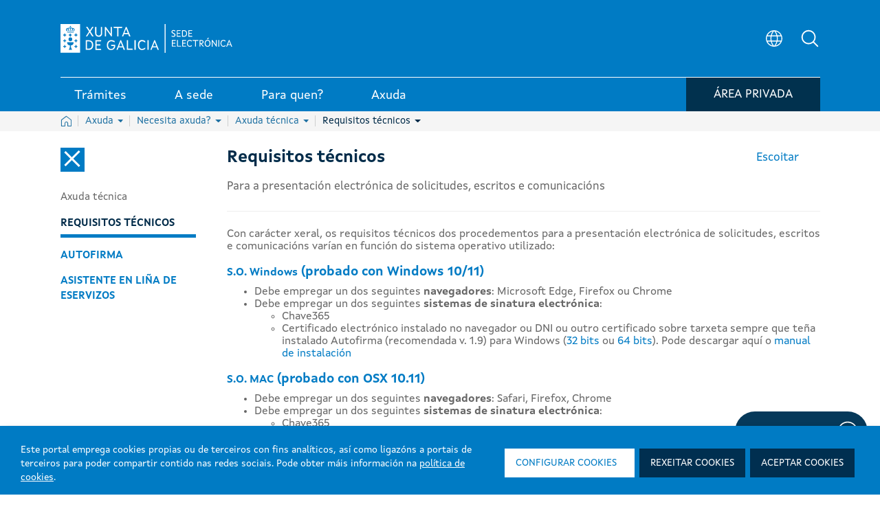

--- FILE ---
content_type: image/svg+xml
request_url: https://sede.xunta.gal/opencms-portlet/export/system/modules/es.xunta.amtega.portal-sede/theme/images/svg/logo_cc_.svg
body_size: 1762
content:
<!-- Generated by IcoMoon.io -->
<svg version="1.1" xmlns="http://www.w3.org/2000/svg" width="32" height="32" viewBox="0 0 32 32">
<title>icono_cc_pie</title>
<path fill="#fff" d="M16 0.8c4.267 0 8 1.6 10.933 4.533 1.333 1.333 2.4 3.2 3.2 4.8 0.8 1.867 1.067 3.733 1.067 5.867s-0.267 4-1.067 5.867c-0.8 1.867-1.867 3.467-3.2 4.8-1.6 1.6-3.2 2.667-5.067 3.467s-3.733 1.067-5.867 1.067c-2.133 0-4-0.267-5.867-1.067s-3.467-1.867-4.8-3.467c-1.6-1.333-2.667-2.933-3.467-4.8s-1.067-3.733-1.067-5.867c0-2.133 0.267-4 1.067-5.867s1.867-3.467 3.467-5.067c2.933-2.933 6.4-4.267 10.667-4.267zM16 3.467c-3.467 0-6.4 1.333-8.8 3.733-1.067 1.333-2.133 2.667-2.667 4-0.8 1.6-1.067 3.2-1.067 4.8s0.267 3.2 1.067 4.8c0.533 1.6 1.6 2.933 2.667 4s2.667 2.133 4 2.667c1.6 0.533 3.2 1.067 4.8 1.067s3.2-0.267 4.8-1.067c1.6-0.533 2.933-1.6 4.267-2.667 2.4-2.4 3.467-5.333 3.467-8.8 0-1.6-0.267-3.2-0.8-4.8s-1.6-2.933-2.667-4c-2.667-2.4-5.6-3.733-9.067-3.733zM15.733 13.6l-1.867 0.8c-0.267-0.267-0.533-0.533-0.8-0.8s-0.8-0.267-1.067-0.267c-1.333 0-1.867 0.8-1.867 2.667 0 0.8 0.267 1.6 0.533 1.867 0.267 0.533 0.8 0.8 1.333 0.8 0.8 0 1.6-0.533 1.867-1.333l1.867 1.067c-0.267 0.8-0.8 1.333-1.6 1.6-0.533 0.533-1.333 0.8-2.4 0.8-1.333 0-2.4-0.533-3.2-1.333s-1.333-1.867-1.333-3.467c0-1.333 0.533-2.667 1.333-3.467s1.867-1.333 3.2-1.333c1.867 0 3.2 0.8 4 2.4zM24.533 13.6l-1.867 0.8c-0.267-0.267-0.533-0.533-0.8-0.8s-0.8-0.267-1.067-0.267c-1.333 0-1.867 0.8-1.867 2.667 0 0.8 0.267 1.6 0.533 1.867 0.267 0.533 0.8 0.8 1.333 0.8 0.8 0 1.6-0.533 1.867-1.333l1.867 1.067c-0.267 0.8-0.8 1.333-1.6 1.6-0.533 0.533-1.333 0.8-2.133 0.8-1.333 0-2.4-0.533-3.2-1.333-1.067-0.8-1.333-1.867-1.333-3.467 0-1.333 0.533-2.667 1.333-3.467s1.867-1.333 3.2-1.333c1.6 0 2.933 0.8 3.733 2.4z"></path>
</svg>
